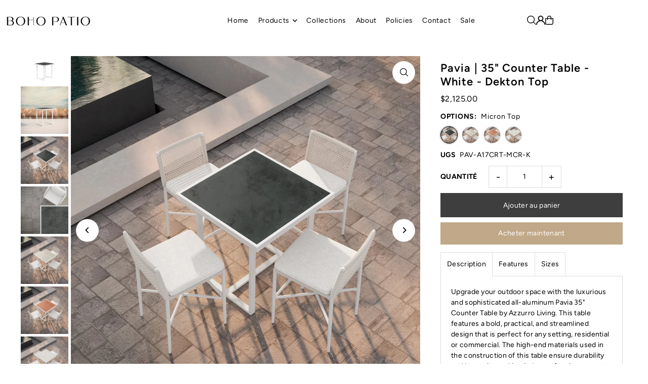

--- FILE ---
content_type: text/css
request_url: https://bohopatio.com/cdn/shop/t/24/assets/section-mobile-navigation.css?v=168304308437880792031746529804
body_size: -156
content:
.mobile-menu{background:var(--background);height:100vh}.slideout__drawer-left,.mobile-menu__search input{background:var(--background)}.mobile-menu .mobile-menu__item{border-bottom:1px solid var(--dotted-color)}.mobile-menu__search form input,.mobile-menu__cart-icon,.mobile-menu__accordion>.mobile-menu__item:first-child{border-color:var(--dotted-color)}.mobile-menu .mobile-menu__item a,.mobile-menu__cart-status a,.mobile-menu .mobile-menu__item i,.mobile-menu__featured-text p,.mobile-menu__search input,.mobile-menu__featured-text a,.mobile-menu__search input:focus{color:var(--text-color)}.mobile-menu__search ::-webkit-input-placeholder{color:var(--text-color)}.mobile-menu__search :-moz-placeholder{color:var(--text-color)}.mobile-menu__search ::-moz-placeholder{color:var(--text-color)}.mobile-menu__search :-ms-input-placeholder{color:var(--text-color)}.mobile-menu .slideout__trigger-mobile-menu .icn-close:after,.mobile-menu .slideout__trigger-mobile-menu .icn-close:before{border-color:var(--text-color)!important}.c-accordion.c-accordion--mobile-nav .dropdown-arrow{color:var(--text-color);border-color:var(--dotted-color)}.c-accordion.c-accordion--mobile-nav:not(.c-accordion--mobile-nav__inner)>li:first-child,.c-accordion.c-accordion--mobile-nav li:not(.c-accordion__panel){border-color:var(--dotted-color)!important}.c-accordion.c-accordion--mobile-nav a{color:var(--text-color)}.mobile-menu__block{padding:10px 10px 0;margin-bottom:10px}.mobile-menu__featured-image--full-width{margin:0 0 0 -12px!important;padding:0;width:110%}.mobile-menu__search form input{border:none;border-bottom:1px solid;height:41px}.mobile-menu__accordion>.mobile-menu__item:first-child{border-top:1px solid}.mobile-menu__cart-icon{font-family:var(--main-family);font-style:var(--main-style);font-weight:var(--main-weight);font-size:var(--font-size);position:relative;display:block;border:1px solid;padding:10px}.mobile-menu__cart-icon svg{position:absolute;right:10px;top:50%;transform:translateY(-37%)}.mobile-menu__localization--container{display:flex;align-items:center;justify-content:center;border-top:1px solid var(--dotted-color);margin:10px;padding:15px 0;border-bottom:1px solid var(--dotted-color)}.mobile-menu__localization--item{flex:1 0 50%}.mobile-menu__localization--item:nth-child(2){border-left:1px solid var(--dotted-color)}.mobile-menu__localization--item .disclosure__toggle{justify-content:center;gap:5px}.mobile-menu__localization--item .disclosure-list{top:100%}.mobile-menu__localization--item #mobile--lang-list.disclosure-list{left:0}
/*# sourceMappingURL=/cdn/shop/t/24/assets/section-mobile-navigation.css.map?v=168304308437880792031746529804 */
